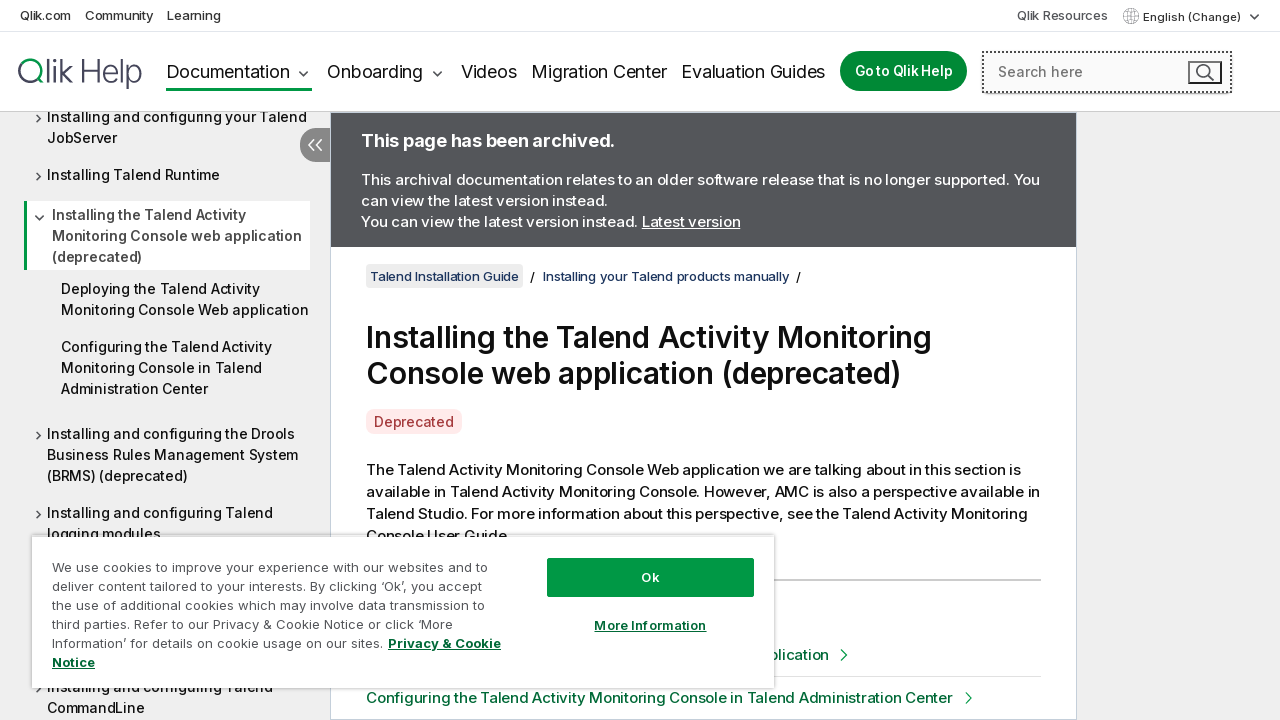

--- FILE ---
content_type: text/html; charset=utf-8
request_url: https://help.qlik.com/talend/en-US/installation-guide-linux/7.3/install-amc-webapp
body_size: 48075
content:

<!DOCTYPE html>
<html lang="en">
<head data-version="5.8.5.35">
    <meta charset="utf-8" />
    <meta name="viewport" content="width=device-width, initial-scale=1.0" />
                <meta name="DC.Type" content="concept" />
                <meta name="DC.Title" content="Installing the Talend Activity Monitoring Console web application (deprecated)" />
                <meta name="DC.Coverage" content="Installation and Upgrade" />
                <meta name="prodname" content="Talend Data Fabric" />
                <meta name="prodname" content="Talend MDM Platform" />
                <meta name="prodname" content="Talend Real-Time Big Data Platform" />
                <meta name="prodname" content="Talend Data Services Platform" />
                <meta name="prodname" content="Talend Big Data Platform" />
                <meta name="prodname" content="Talend Data Management Platform" />
                <meta name="prodname" content="Talend ESB" />
                <meta name="prodname" content="Talend Data Integration" />
                <meta name="prodname" content="Talend Big Data" />
                <meta name="version" content="7.3" />
                <meta name="platform" content="Talend Administration Center" />
                <meta name="platform" content="Talend LogServer" />
                <meta name="platform" content="Talend Installer" />
                <meta name="platform" content="Talend MDM Server" />
                <meta name="platform" content="Talend MDM Web UI" />
                <meta name="platform" content="Talend Studio" />
                <meta name="platform" content="Talend CommandLine" />
                <meta name="platform" content="Talend DQ Portal" />
                <meta name="platform" content="Talend Data Stewardship" />
                <meta name="platform" content="Talend Repository Manager" />
                <meta name="platform" content="Talend Activity Monitoring Console" />
                <meta name="platform" content="Talend Identity and Access Management" />
                <meta name="platform" content="Talend Data Preparation" />
                <meta name="platform" content="Talend JobServer" />
                <meta name="platform" content="Talend Runtime" />
                <meta name="platform" content="Talend ESB" />
                <meta name="platform" content="Talend Artifact Repository" />
                <meta name="platform" content="Talend SAP RFC Server" />
                <meta name="mapid" content="installation-guide" />
                <meta name="pageid" content="install-amc-webapp" />
                <meta name="concepts" content="Installation and Upgrade" />
                <meta name="os" content="Linux" />
        <meta name="guide-name" content="Talend Installation Guide" />
    <meta name="product" content="" />
    <meta name="version" content="7.3" />

        <script type="text/javascript" src="https://d2zcxm2u7ahqlt.cloudfront.net/5b4cc16bfe8667990b58e1df434da538/search-clients/db85c396-75a2-11ef-9c3f-0242ac12000b/an.js"></script>
    <script type="text/javascript" src="https://d2zcxm2u7ahqlt.cloudfront.net/5b4cc16bfe8667990b58e1df434da538/search-clients/db85c396-75a2-11ef-9c3f-0242ac12000b/searchbox.js"></script>
    <link rel="stylesheet" href="https://d2zcxm2u7ahqlt.cloudfront.net/5b4cc16bfe8667990b58e1df434da538/search-clients/db85c396-75a2-11ef-9c3f-0242ac12000b/searchbox.css" />


    <link rel="preconnect" href="https://fonts.googleapis.com" />
    <link rel="preconnect" href="https://fonts.gstatic.com" crossorigin="anonymous" />
    <link href="https://fonts.googleapis.com/css2?family=Inter:wght@100;200;300;400;500;600;700;800;900&display=swap" rel="stylesheet" />
    
    
    
		<link rel="canonical" href="https://help.talend.com/talend/en-US/installation-guide-linux/7.3" />
				<link rel="alternate" hreflang="fr-fr" href="https://help.talend.com/talend/fr-FR/installation-guide-linux/7.3/install-amc-webapp" />
				<link rel="alternate" hreflang="ja-jp" href="https://help.talend.com/talend/ja-JP/installation-guide-linux/7.3/install-amc-webapp" />
				<link rel="alternate" hreflang="zh-cn" href="https://help.talend.com/talend/zh-CN/installation-guide-linux/7.3/install-amc-webapp" />
		<link rel="alternate" hreflang="x-default" href="https://help.talend.com/talend/en-US/installation-guide-linux/7.3/install-amc-webapp" />


    <title>Installing the Talend Activity Monitoring Console web&#xA;      application (deprecated) | Talend Installation Guide Help</title>
    
    

    <script type="application/ld+json">
        {
        "@context": "https://schema.org",
        "@type": "BreadcrumbList",
        "itemListElement": [
{
"@type": "ListItem",
"position": 1,
"name": "Talend Installation Guide",
"item": "https://help.qlik.com/talend/en-US/installation-guide-linux/7.3"
},
{
"@type": "ListItem",
"position": 2,
"name": "Installing your Talend products manually",
"item": "https://help.qlik.com/talend/en-US/installation-guide-linux/7.3/installing-your-talend-products-manually"
},
{
"@type": "ListItem",
"position": 3,
"name": "Installing the Talend Activity Monitoring Console web application (deprecated)"
}
        ]
        }
    </script>


    
        <link rel="shortcut icon" type="image/ico" href="/talend/favicon.png?v=cYBi6b1DQtYtcF7OSPc3EOSLLSqQ-A6E_gjO45eigZw" />
        <link rel="stylesheet" href="/talend/css/styles.min.css?v=5.8.5.35" />
    
    

    
    
    


    

</head>
<body class="talend">


<script>/* <![CDATA[ */var dataLayer = [{'site':'help'}];/* ]]> */</script>
<!-- Google Tag Manager -->
<noscript><iframe src="https://www.googletagmanager.com/ns.html?id=GTM-P7VJSX"
height ="0" width ="0" style ="display:none;visibility:hidden" ></iframe></noscript>
<script>// <![CDATA[
(function(w,d,s,l,i){w[l]=w[l]||[];w[l].push({'gtm.start':
new Date().getTime(),event:'gtm.js'});var f=d.getElementsByTagName(s)[0],
j=d.createElement(s),dl=l!='dataLayer'?'&l='+l:'';j.async=true;j.src=
'//www.googletagmanager.com/gtm.js?id='+i+dl;f.parentNode.insertBefore(j,f);
})(window,document,'script','dataLayer','GTM-P7VJSX');
// ]]></script>
<!-- End Google Tag Manager -->



<input type="hidden" id="basePrefix" value="talend" />
<input type="hidden" id="baseLanguage" value="en-US" />
<input type="hidden" id="baseType" value="installation-guide-linux" />
<input type="hidden" id="baseVersion" value="7.3" />

    <input type="hidden" id="index" value="175" />
    <input type="hidden" id="baseUrl" value="/talend/en-US/installation-guide-linux/7.3" />
    


    <div id="wrap">
        
        
            

<div id="mega">
    

    

    <a href="javascript:skipToMain('main');" class="skip-button">Skip to main content</a>

    <header>
        <div class="utilities">
            <ul>
                <li><a href="https://www.qlik.com/?ga-link=qlikhelp-gnav-qlikcom">Qlik.com</a></li>
                <li><a href="https://community.qlik.com/?ga-link=qlikhelp-gnav-community">Community</a></li>
                <li><a href="https://learning.qlik.com/?ga-link=qlikhelp-gnav-learning">Learning</a></li>
            </ul>

            <div class="link">
                <a href="/en-US/Qlik-Resources.htm">Qlik Resources</a>
            </div>

            <div class="dropdown language">
	<button  aria-controls="languages-list1" aria-expanded="false" aria-label="English is currently selected. (Language menu)">
		English (Change)
	</button>
	<div aria-hidden="true" id="languages-list1">

		<ul aria-label="Menu with 5 items.">
				<li><a href="/talend/en-US/installation-guide-linux/7.3/install-amc-webapp?tr=de-DE" lang="de" tabindex="-1" rel="nofollow" aria-label="Item 1 of 5. Deutsch">Deutsch</a></li>
				<li><a href="/talend/en-US/installation-guide-linux/7.3/install-amc-webapp" lang="en" tabindex="-1" rel="nofollow" aria-label="Item 2 of 5. English">English</a></li>
				<li><a href="/talend/fr-FR/installation-guide-linux/7.3/install-amc-webapp" lang="fr" tabindex="-1" rel="nofollow" aria-label="Item 3 of 5. Fran&#xE7;ais">Fran&#xE7;ais</a></li>
				<li><a href="/talend/ja-JP/installation-guide-linux/7.3/install-amc-webapp" lang="ja" tabindex="-1" rel="nofollow" aria-label="Item 4 of 5. &#x65E5;&#x672C;&#x8A9E;">&#x65E5;&#x672C;&#x8A9E;</a></li>
				<li><a href="/talend/zh-CN/installation-guide-linux/7.3/install-amc-webapp" lang="zh" tabindex="-1" rel="nofollow" aria-label="Item 5 of 5. &#x4E2D;&#x6587;&#xFF08;&#x4E2D;&#x56FD;&#xFF09;">&#x4E2D;&#x6587;&#xFF08;&#x4E2D;&#x56FD;&#xFF09;</a></li>
		</ul>
	</div>
	<div class="clearfix" aria-hidden="true"></div>
</div>
        </div>

        <div class="navigation">

            <div class="mobile-close-button mobile-menu-close-button">
                <button><span class="visually-hidden">Close</span></button>
            </div>
            <nav>

                <div class="logo mobile">
                    <a href="/en-US/" class="mega-logo">
                        <img src="/talend/img/logos/Qlik-Help-2024.svg" alt="Qlik Talend Help home" />
                        <span class=" external"></span>
                    </a>
                </div>

                <ul>
                    <li class="logo">
                        <a href="/en-US/" class="mega-logo">
                            <img src="/talend/img/logos/Qlik-Help-2024.svg" alt="Qlik Talend Help home" />
                            <span class=" external"></span>
                        </a>
                    </li>

                    <li class="pushdown">
                        <a href="javascript:void(0);" class="selected" aria-controls="mega-products-list" aria-expanded="false">Documentation</a>
                        <div class="pushdown-list documentation-list doc-tabs " id="mega-products-list" aria-hidden="true">

                            <div class="doc-category-list">
                                <ul>
                                    <li class="doc-category-link" id="tab1"><a href="javascript:void(0);">Cloud</a></li>
                                    <li class="doc-category-link" id="tab2"><a href="javascript:void(0);">Client-Managed</a></li>
                                    <li class="doc-category-link" id="tab3"><a href="javascript:void(0);">Additional documentation</a></li>
                                </ul>
                            </div>

                            <a href="javascript:void(0);" class="mobile doc-category-link" id="tab1">Cloud</a>
                            <div role="tabpanel" id="tabs1_tab1_panel" class="tabpanel">
                                <div>
                                    <h2>Qlik Cloud</h2>
                                    <ul class="two">
                                        <li><a href="/en-US/cloud-services/">Home</a></li>
                                        <li><a href="/en-US/cloud-services/Subsystems/Hub/Content/Global_Common/HelpSites/introducing-qlik-cloud.htm">Introduction</a></li>
                                        <li><a href="/en-US/cloud-services/csh/client/ChangeLogSaaS">What's new in Qlik Cloud</a></li>
                                        <li><a href="/en-US/cloud-services/Subsystems/Hub/Content/Global_Common/HelpSites/Talend-capabilities.htm">What is Qlik Talend Cloud</a></li>
                                        <li><a href="/en-US/cloud-services/Subsystems/Hub/Content/Sense_Hub/Introduction/analyzing-data.htm">Analytics</a></li>
                                        <li><a href="/en-US/cloud-services/Subsystems/Hub/Content/Sense_Hub/DataIntegration/Introduction/Data-services.htm">Data Integration</a></li>
                                        <li><a href="/en-US/cloud-services/Subsystems/Hub/Content/Sense_Hub/Introduction/qlik-sense-administration.htm">Administration</a></li>
                                        <li><a href="/en-US/cloud-services/Subsystems/Hub/Content/Sense_QlikAutomation/introduction/home-automation.htm">Automations</a></li>
                                        <li><a href="https://qlik.dev/" class="see-also-link-external" target="_blank">Development</a></li>
                                    </ul>
                                </div>
                                <div>
                                    <h2>Other cloud solutions</h2>
                                    <ul>
                                        <li><a href="/en-US/cloud-services/Content/Sense_Helpsites/Home-talend-cloud.htm">Talend Cloud</a></li>
                                        <li><a href="https://talend.qlik.dev/apis/" class="see-also-link-external" target="_blank">Talend API Portal</a></li>
                                        <li><a href="https://www.stitchdata.com/docs/" class="see-also-link-external" target="_blank">Stitch</a></li>
                                        <li><a href="/en-US/upsolver">Upsolver</a></li>
                                    </ul>
                                </div>
                            </div>

                            <a href="javascript:void(0);" class="mobile doc-category-link" id="tab2">Client-Managed</a>
                            <div role="tabpanel" id="tabs1_tab2_panel" class="tabpanel">
                                <div>
                                    <h2>Client-Managed — Analytics</h2>
                                    <ul class="two">
                                        <!-- client managed analytics -->
                                        <li><a tabindex="-1" href="/en-US/sense/Content/Sense_Helpsites/Home.htm">Qlik Sense for users</a></li>
                                        <li><a tabindex="-1" href="/en-US/sense-admin">Qlik Sense for administrators</a></li>
                                        <li><a tabindex="-1" href="/en-US/sense-developer">Qlik Sense for developers</a></li>
                                        <li><a tabindex="-1" href="/en-US/nprinting">Qlik NPrinting</a></li>
                                        <li><a tabindex="-1" href="/en-US/connectors">Connectors</a></li>
                                        <li><a tabindex="-1" href="/en-US/geoanalytics">Qlik GeoAnalytics</a></li>
                                        <li><a tabindex="-1" href="/en-US/alerting">Qlik Alerting</a></li>
                                        <li><a tabindex="-1" href="/en-US/qlikview/Content/QV_HelpSites/Home.htm">QlikView for users and administrators</a></li>
                                        <li><a tabindex="-1" href="/en-US/qlikview-developer">QlikView for developers</a></li>
                                        <li><a tabindex="-1" href="/en-US/governance-dashboard">Governance Dashboard</a></li>
                                    </ul>
                                </div>
                                <div>
                                    <h2>Client-Managed — Data Integration</h2>
                                    <ul class="two">
                                        <!-- client managed data integration -->
                                        <li><a tabindex="-1" href="/en-US/replicate">Qlik Replicate</a></li>
                                        <li><a tabindex="-1" href="/en-US/compose">Qlik Compose</a></li>
                                        <li><a tabindex="-1" href="/en-US/enterprise-manager">Qlik Enterprise Manager</a></li>
                                        <li><a tabindex="-1" href="/en-US/gold-client">Qlik Gold Client</a></li>
                                        <li><a tabindex="-1" href="/en-US/catalog">Qlik Catalog</a></li>
                                        <li><a tabindex="-1" href="/en-US/nodegraph">NodeGraph (legacy)</a></li>
                                        <li><a href="/talend/en-US/studio-user-guide/">Talend Studio</a></li>
                                        <li><a href="/talend/en-US/esb-developer-guide/">Talend ESB</a></li>
                                        <li><a href="/talend/en-US/administration-center-user-guide">Talend Administration Center</a></li>
                                        <li><a href="/talend/en-US/talend-data-catalog/">Talend Data Catalog</a></li>
                                        <li><a href="/talend/en-US/data-preparation-user-guide/8.0">Talend Data Preparation</a></li>
                                        <li><a href="/talend/en-US/data-stewardship-user-guide/8.0">Talend Data Stewardship</a></li>
                                    </ul>
                                </div>
                            </div>

                            <a href="javascript:void(0);" class="mobile doc-category-link" id="tab3">Additional documentation</a>
                            <div role="tabpanel" id="tabs1_tab3_panel" class="tabpanel">
                                <div>
                                    <h2>Additional documentation</h2>
                                    <ul>
                                        <li><a href="/en-US/archive" class="archive-link">Qlik Documentation archive</a></li>
                                        <li><a href="/talend/en-US/archive" class="archive-link">Talend Documentation archive</a></li>
                                        <li><div class="talend-logo"></div><a href="/talend/en-US/">Find help for Qlik Talend products</a></li>
                                    </ul>
                                </div>
                            </div>
                            <div class="doc-lightbox"></div>
                        </div>

                    </li>

                    <li class="pushdown">
                        <a href="javascript:void(0);" aria-controls="mega-onboarding-list" aria-expanded="false">Onboarding</a>

                        <div class="pushdown-list documentation-list doc-tabs " id="mega-onboarding-list" aria-hidden="true">

                            <div class="doc-category-list">
                                <ul>
                                    <li class="doc-category-link" id="tab8"><a href="javascript:void(0);">Get started with analytics</a></li>
                                    <li class="doc-category-link" id="tab9"><a href="javascript:void(0);">Get started with data integration</a></li>
                                </ul>
                            </div>

                            <div role="tabpanel" id="tabs1_tab8_panel" class="tabpanel">
                                <div>
                                    <h2>Onboarding analytics users</h2>
                                    <ul class="two">
                                        <li><a tabindex="-1" href="/en-US/onboarding">Get started with analytics in Qlik Sense</a></li>

                                        <li><a tabindex="-1" href="/en-US/onboarding/qlik-cloud-analytics-standard">Administer Qlik Cloud Analytics Standard</a></li>
                                        <li><a tabindex="-1" href="/en-US/onboarding/qlik-cloud-analytics-premium-enterprise">Administer Qlik Cloud Analytics Premium and Enterprise</a></li>
                                        <li><a tabindex="-1" href="/en-US/onboarding/qlik-sense-business-admins">Administer Qlik Sense Business</a></li>
                                        <li><a tabindex="-1" href="/en-US/onboarding/qlik-sense-enterprise-saas-admins">Administer Qlik Sense Enterprise SaaS</a></li>
                                        <li><a tabindex="-1" href="/en-US/onboarding/qlik-cloud-government-admins">Administer Qlik Cloud Government</a></li>

                                        <li><a tabindex="-1" href="/en-US/onboarding/qlik-sense-enterprise-windows-admins">Administer Qlik Sense Enterprise on Windows</a></li>
                                    </ul>
                                </div>
                            </div>
                            <div role="tabpanel" id="tabs1_tab9_panel" class="tabpanel">
                                <div>
                                    <h2>Onboarding data integration users</h2>
                                    <ul class="">
                                        <li><a tabindex="-1" href="/en-US/cloud-services/Subsystems/Hub/Content/Sense_Hub/DataIntegration/Introduction/Getting-started-QTC.htm">Getting started with Qlik Talend Data Integration Cloud</a></li>
                                        <li><a tabindex="-1" href="/talend/en-US/talend-cloud-getting-started/Cloud/about-talend-cloud">Getting Started with Talend Cloud</a></li>
                                    </ul>
                                </div>
                            </div>                            
                            <div class="doc-lightbox"></div>
                        </div>
                    </li>


                    <li><a href="/en-US/videos">Videos</a></li>

                    <li><a href="/en-US/migration">Migration Center</a></li>

                    <li class="mega-migration"><a href="/en-US/evaluation-guides">Evaluation Guides</a></li>

                    <li class="hidden-desktop"><a href="/en-US/Qlik-Resources.htm">Qlik Resources</a></li>

                        
                        
                            <li><a class="button goto" href="/en-US/">Go to Qlik Help</a></li>
                        


                    <li class="dropdown language-mobile">
	<a href="javascript:void(0);" aria-controls="languages-list2" aria-expanded="false" aria-label="English is currently selected. (Language menu)">
		English (Change)
	</a>
	<div aria-hidden="true" id="languages-list2">

		<ul aria-label="Menu with 5 items.">
				<li><a href="/talend/en-US/installation-guide-linux/7.3/install-amc-webapp?tr=de-DE" lang="de" tabindex="-1" rel="nofollow" aria-label="Item 1 of 5. Deutsch">Deutsch</a></li>
				<li><a href="/talend/en-US/installation-guide-linux/7.3/install-amc-webapp" lang="en" tabindex="-1" rel="nofollow" aria-label="Item 2 of 5. English">English</a></li>
				<li><a href="/talend/fr-FR/installation-guide-linux/7.3/install-amc-webapp" lang="fr" tabindex="-1" rel="nofollow" aria-label="Item 3 of 5. Fran&#xE7;ais">Fran&#xE7;ais</a></li>
				<li><a href="/talend/ja-JP/installation-guide-linux/7.3/install-amc-webapp" lang="ja" tabindex="-1" rel="nofollow" aria-label="Item 4 of 5. &#x65E5;&#x672C;&#x8A9E;">&#x65E5;&#x672C;&#x8A9E;</a></li>
				<li><a href="/talend/zh-CN/installation-guide-linux/7.3/install-amc-webapp" lang="zh" tabindex="-1" rel="nofollow" aria-label="Item 5 of 5. &#x4E2D;&#x6587;&#xFF08;&#x4E2D;&#x56FD;&#xFF09;">&#x4E2D;&#x6587;&#xFF08;&#x4E2D;&#x56FD;&#xFF09;</a></li>
		</ul>
	</div>
	<div class="clearfix" aria-hidden="true"></div>
</li>
                </ul>
            </nav>

            <div class="search-container">

                <button>Search</button>
                    <div id="auto" class="su-box">
                        <div ng-controller="SearchautoController">
                            <div bind-html-compile="autocompleteHtml">
                                <span class="su-placeholder" tabindex="0">
    Loading SearchUnify's search<span class="su-dots"></span>
    <span class="su-support-link">
        If you need assistance with your product, please contact Qlik Support.<br/>
        <a href="https://customerportal.qlik.com/knowledge" target="_blank">Qlik Customer Portal</a>
    </span>
</span>
                            </div>
                        </div>
                    </div>
            </div>



            <button class="mobile-menu-button">Menu</button>
        </div>


    </header>

    <div class="search-box mobile">
        <div class="search-cancel">
            <button><span class="visually-hidden">Close</span></button>
        </div>
            <span class="su-placeholder" tabindex="0">
    Loading SearchUnify's search<span class="su-dots"></span>
    <span class="su-support-link">
        If you need assistance with your product, please contact Qlik Support.<br/>
        <a href="https://customerportal.qlik.com/knowledge" target="_blank">Qlik Customer Portal</a>
    </span>
</span>
    </div>
    

</div>



        <div class="main ">
                

            <div class="container content">
                <div class="navigation-pane col-3">
                    <button class="hide-toc" aria-label="Hide table of contents" data-text-hide="Hide table of contents" data-text-show="Show table of contents"></button>
                    
                    
        <aside class="navigation">
            <div class="tree-header">
                <div class="header-items">
                    <div class="content-button open">
                        <button class="button" aria-label="Show table of contents"></button>
                    </div>
                    <div class="content-button close">
                        <button class="button" aria-label="Hide table of contents"></button>
                    </div>

                        <div class="website-name">
        <h2 id="website-name-header" class="installation-guide-linux">
            <a href="/talend/en-US/installation-guide-linux/7.3/">
Talend Installation Guide            </a>

        </h2>
    </div>


                    <div class="navigation-help" aria-label="The navigation region that follows is a tree view. Use the tab key to navigate onto the tree and the right and left arrow keys to expand branches."><p>Navigate</p></div>

                </div>
            </div>
                    <span class="version-display hidden-mobile">7.3 – archived</span>
            <input type="hidden" id="version-name" value="7.3" />

    <div class="version-selector dropdown mini">
        <button aria-controls="variant-installation-guide-linux" aria-label="" aria-expanded="false">Linux</button>
        <ul id="variant-installation-guide-linux" aria-label="">
                <li><a href="/talend/en-US/installation-guide-linux/7.3/install-amc-webapp" lang="en">Linux</a></li>
                <li><a href="/talend/en-US/installation-guide-mac/7.3" lang="en">Mac</a></li>
                <li><a href="/talend/en-US/installation-guide-windows/7.3/install-amc-webapp" lang="en">Windows</a></li>
        </ul>
    </div>


            <button class="horizontal-nav-close-button">Back</button>
            <nav>
                		<ul role=tree id=tree0 aria-labelledby=website-name-header tabindex=0>
		<li role="treeitem" id="tocitem-1" data-index="1"  aria-expanded="false" aria-labelledby="tocitem-1">
                <div class="toggle" aria-hidden="true"></div>
            <a href="/talend/en-US/installation-guide-linux/7.3/talend-subscription-products-installation-prerequisites">On-premises installation prerequisites</a>
			
        </li>
		<li role="treeitem" id="tocitem-31" data-index="31"  aria-expanded="false" aria-labelledby="tocitem-31">
                <div class="toggle" aria-hidden="true"></div>
            <a href="/talend/en-US/installation-guide-linux/7.3/installing-your-talend-products-using-talend-installer">Installing your Talend products using Talend Installer</a>
			
        </li>
		<li role="treeitem" id="tocitem-47" data-index="47"  aria-expanded="true" aria-labelledby="tocitem-47">
                <div class="toggle" aria-hidden="true"></div>
            <a href="/talend/en-US/installation-guide-linux/7.3/installing-your-talend-products-manually">Installing your Talend products manually</a>
			
		<ul role=group class=cloud aria-labelledby=tocitem-175>
		<li role="treeitem" id="tocitem-48" data-index="48"  aria-labelledby="tocitem-48">
            <a href="/talend/en-US/installation-guide-linux/7.3/manual-installation-order">Manual installation order</a>
			
        </li>
		<li role="treeitem" id="tocitem-49" data-index="49"  aria-expanded="false" aria-labelledby="tocitem-49">
                <div class="toggle" aria-hidden="true"></div>
            <a href="/talend/en-US/installation-guide-linux/7.3/setting-up-your-version-control-system">Setting up your version control system</a>
			
        </li>
		<li role="treeitem" id="tocitem-53" data-index="53"  aria-expanded="false" aria-labelledby="tocitem-53">
                <div class="toggle" aria-hidden="true"></div>
            <a href="/talend/en-US/installation-guide-linux/7.3/installing-and-configuring-talend-administration-center">Installing and configuring Talend Administration Center</a>
			
        </li>
		<li role="treeitem" id="tocitem-116" data-index="116"  aria-expanded="false" aria-labelledby="tocitem-116">
                <div class="toggle" aria-hidden="true"></div>
            <a href="/talend/en-US/installation-guide-linux/7.3/install-iam">Installing and configuring Talend Identity and Access Management</a>
			
        </li>
		<li role="treeitem" id="tocitem-132" data-index="132"  aria-expanded="false" aria-labelledby="tocitem-132">
                <div class="toggle" aria-hidden="true"></div>
            <a href="/talend/en-US/installation-guide-linux/7.3/install-config-artifact-repo">Installing and configuring Talend Artifact Repository</a>
			
        </li>
		<li role="treeitem" id="tocitem-140" data-index="140"  aria-expanded="false" aria-labelledby="tocitem-140">
                <div class="toggle" aria-hidden="true"></div>
            <a href="/talend/en-US/installation-guide-linux/7.3/install-config-jobserver">Installing and configuring your Talend JobServer</a>
			
        </li>
		<li role="treeitem" id="tocitem-171" data-index="171"  aria-expanded="false" aria-labelledby="tocitem-171">
                <div class="toggle" aria-hidden="true"></div>
            <a href="/talend/en-US/installation-guide-linux/7.3/install-runtime">Installing Talend Runtime</a>
			
        </li>
		<li role="treeitem" id="tocitem-175" data-index="175"  aria-expanded="true" class="active" aria-labelledby="tocitem-175">
                <div class="toggle" aria-hidden="true"></div>
            <a href="/talend/en-US/installation-guide-linux/7.3/install-amc-webapp">Installing the Talend Activity Monitoring Console web application (deprecated)</a>
			
		<ul role=group class=cloud aria-labelledby=tocitem-175>
		<li role="treeitem" id="tocitem-176" data-index="176"  aria-labelledby="tocitem-176">
            <a href="/talend/en-US/installation-guide-linux/7.3/deploying-talend-activity-monitoring-console-web-application">Deploying the Talend Activity Monitoring Console Web application</a>
			
        </li>
		<li role="treeitem" id="tocitem-177" data-index="177"  aria-labelledby="tocitem-177">
            <a href="/talend/en-US/installation-guide-linux/7.3/configuring-talend-activity-monitoring-console-in-talend-administration-center">Configuring the Talend Activity Monitoring Console in Talend Administration Center</a>
			
        </li>
        </ul>        </li>
		<li role="treeitem" id="tocitem-178" data-index="178"  aria-expanded="false" aria-labelledby="tocitem-178">
                <div class="toggle" aria-hidden="true"></div>
            <a href="/talend/en-US/installation-guide-linux/7.3/installing-and-configuring-drools-business-rules-management-system-brms">Installing and configuring the Drools Business Rules Management System (BRMS) (deprecated)</a>
			
        </li>
		<li role="treeitem" id="tocitem-181" data-index="181"  aria-expanded="false" aria-labelledby="tocitem-181">
                <div class="toggle" aria-hidden="true"></div>
            <a href="/talend/en-US/installation-guide-linux/7.3/installing-and-configuring-talend-logging-modules">Installing and configuring Talend logging modules</a>
			
        </li>
		<li role="treeitem" id="tocitem-184" data-index="184"  aria-expanded="false" aria-labelledby="tocitem-184">
                <div class="toggle" aria-hidden="true"></div>
            <a href="/talend/en-US/installation-guide-linux/7.3/install-config-mdm">Installing and configuring Talend MDM</a>
			
        </li>
		<li role="treeitem" id="tocitem-243" data-index="243"  aria-expanded="false" aria-labelledby="tocitem-243">
                <div class="toggle" aria-hidden="true"></div>
            <a href="/talend/en-US/installation-guide-linux/7.3/install-studio-cloud">Installing and configuring your Talend Studio</a>
			
        </li>
		<li role="treeitem" id="tocitem-258" data-index="258"  aria-expanded="false" aria-labelledby="tocitem-258">
                <div class="toggle" aria-hidden="true"></div>
            <a href="/talend/en-US/installation-guide-linux/7.3/installing-and-configuring-talend-commandline">Installing and configuring Talend CommandLine</a>
			
        </li>
		<li role="treeitem" id="tocitem-263" data-index="263"  aria-expanded="false" aria-labelledby="tocitem-263">
                <div class="toggle" aria-hidden="true"></div>
            <a href="/talend/en-US/installation-guide-linux/7.3/installing-and-configuring-talend-esb">Installing and configuring Talend ESB</a>
			
        </li>
		<li role="treeitem" id="tocitem-287" data-index="287"  aria-expanded="false" aria-labelledby="tocitem-287">
                <div class="toggle" aria-hidden="true"></div>
            <a href="/talend/en-US/installation-guide-linux/7.3/installing-and-configuring-talend-dq-portal">Installing and configuring Talend DQ Portal (deprecated)</a>
			
        </li>
		<li role="treeitem" id="tocitem-303" data-index="303"  aria-expanded="false" aria-labelledby="tocitem-303">
                <div class="toggle" aria-hidden="true"></div>
            <a href="/talend/en-US/installation-guide-linux/7.3/installing-and-configuring-talend-sap-rfc-server">Installing and configuring Talend SAP RFC Server</a>
			
        </li>
		<li role="treeitem" id="tocitem-316" data-index="316"  aria-expanded="false" aria-labelledby="tocitem-316">
                <div class="toggle" aria-hidden="true"></div>
            <a href="/talend/en-US/installation-guide-linux/7.3/installing-and-configuring-talend-dictionary-service">Installing and configuring Talend Dictionary Service</a>
			
        </li>
		<li role="treeitem" id="tocitem-327" data-index="327"  aria-expanded="false" aria-labelledby="tocitem-327">
                <div class="toggle" aria-hidden="true"></div>
            <a href="/talend/en-US/installation-guide-linux/7.3/installing-and-configuring-talend-data-preparation">Installing and configuring Talend Data Preparation</a>
			
        </li>
		<li role="treeitem" id="tocitem-350" data-index="350"  aria-expanded="false" aria-labelledby="tocitem-350">
                <div class="toggle" aria-hidden="true"></div>
            <a href="/talend/en-US/installation-guide-linux/7.3/installing-and-configuring-talend-data-stewardship">Installing and configuring Talend Data Stewardship</a>
			
        </li>
        </ul>        </li>
		<li role="treeitem" id="tocitem-364" data-index="364"  aria-expanded="false" aria-labelledby="tocitem-364">
                <div class="toggle" aria-hidden="true"></div>
            <a href="/talend/en-US/installation-guide-linux/7.3/installing-your-talend-products-using-rpm-red-hat-package-manager">Installing your Talend products using RPM (Red Hat Package Manager)</a>
			
        </li>
		<li role="treeitem" id="tocitem-475" data-index="475"  aria-expanded="false" aria-labelledby="tocitem-475">
                <div class="toggle" aria-hidden="true"></div>
            <a href="/talend/en-US/installation-guide-linux/7.3/uninstalling-talend-products">Uninstalling Talend products</a>
			
        </li>
		<li role="treeitem" id="tocitem-478" data-index="478"  aria-expanded="false" aria-labelledby="tocitem-478">
                <div class="toggle" aria-hidden="true"></div>
            <a href="/talend/en-US/installation-guide-linux/7.3/appendices">Appendices</a>
			
        </li>
        </ul>
            </nav>
        </aside>
                    
                </div>

                
                <main class="col-offset-3 col-7" id="main" tabindex="0">
                        <aside class="archived-note website-list row">
                                <div class="col-12">
        <p class="header"><strong>This page has been archived.</strong></p>
        <p>This archival documentation relates to an older software release that is no longer supported. You can view the latest version instead. </p>
            <p class="view-latest">You can view the latest version instead. <a class="view-latest-link" href="/talend/en-US/installation-guide-linux/Cloud/about-this-installation-guide">Latest version</a></p>
    </div>

                        </aside>



                    <div class="article">
                        
                        
                        

                        	<div class="search-feedback-wrapper" id="feedback-wrapper">
	<div class="search-feedback-box hidden" id="feedback-frame" tabindex="0">
		<div class="box-heading">Leave your feedback here</div>
		<div class="form">
			

		</div>
		<span><a href="javascript:void(0)" class="search-feedback-close" aria-label="Close" role="button"><img alt="Close feedback widget" src="/talend/img/nav/close-white.svg" /></a></span>
	</div>
	</div>
	

    <div role="navigation" id="breadcrumb" aria-label="Breadcrumb" class="breadcrumb">

        <ol>
                <li><a href="/talend/en-US/installation-guide-linux/7.3" class="version-link">Talend Installation Guide</a></li>

                    <li><a href="/talend/en-US/installation-guide-linux/7.3/installing-your-talend-products-manually">Installing your Talend products manually</a></li>
        </ol>
    </div>
    <aside class="archived-note website-list row home">
            <div class="col-12">
        <p class="header"><strong>This page has been archived.</strong></p>
        <p>This archival documentation relates to an older software release that is no longer supported. You can view the latest version instead. </p>
            <p class="view-latest">You can view the latest version instead. <a class="view-latest-link" href="/talend/en-US/installation-guide-linux/Cloud/about-this-installation-guide">Latest version</a></p>
    </div>

    </aside>

	<div id="topicContent">
		<div>

   <h1 class="title topictitle1" id="d98e3">Installing the <span class="keyword">Talend Activity Monitoring Console</span> web
      application (deprecated)</h1>

   
   <div><div class="availability-container"><div class="availability-note"><span class="sr-only">Availability-note</span><a data-type="deprecated" aria-describedby="availability-tooltip-8b41b3" href="https://help.talend.com/r/en-US/Cloud/labels-on-talend-help-center/availability-deprecated" target="_blank">Deprecated</a><div role="tooltip" id="availability-tooltip-8b41b3">This content is deprecated.</div></div></div>
      <p class="p" id="d98e9">The <span class="keyword">Talend Activity Monitoring Console</span>
            Web application we are talking about in this section is available in <span class="keyword">Talend Activity Monitoring Console</span>. However, <span class="keyword">AMC</span> is also a perspective available in
                <span class="keyword">Talend Studio</span>. For more information
            about this perspective, see the <span class="keyword">Talend Activity Monitoring Console</span> User Guide.</p>

   </div>

<div class="related-links">
<h3 class="inthissection">In this section</h3><ul class="ullinks"><li class="link ulchildlink"><a href="/talend/en-US/installation-guide-linux/7.3/deploying-talend-activity-monitoring-console-web-application">Deploying the Talend Activity Monitoring Console Web application</a></li><li class="link ulchildlink"><a href="/talend/en-US/installation-guide-linux/7.3/configuring-talend-activity-monitoring-console-in-talend-administration-center">Configuring the Talend Activity Monitoring Console in Talend Administration Center</a></li></ul>
</div></div>
        
        
	</div>
<div id="video-box">
	<div class="wrapper">
		<div class="close"></div>
		<div id="ytplayer"></div>
	</div>
</div>


                    </div>
                    <div class="search-extras regular hidden-desktop">
                            <h2 id="customerfeedback">Did this page help you?</h2>
                            <p>If you find any issues with this page or its content – a typo, a missing step, or a technical error – please let us know!</p> 
                            <div class="search-feedback"><a href="#" class="search-feedback-button" onclick="return false;" aria-label="Leave your feedback here" tabindex="0">Leave your feedback here</a></div>
                        </div>
                    
	<nav class="next-nav">

		<span class="previous-topic">
			<a href="/talend/en-US/installation-guide-linux/7.3/configuring-talend-artifact-repository-in-talend-runtime" aria-label="Previous topic: Configuring Talend Artifact Repository in Talend Runtime">
				<span class="direction-label" aria-hidden="true">Previous topic</span>
				<span class="title-label" aria-hidden="true">Configuring Talend Artifact Repository in Talend Runtime</span>
			</a>
		</span>

		<span class="next-topic">
			<a href="/talend/en-US/installation-guide-linux/7.3/deploying-talend-activity-monitoring-console-web-application" aria-label="Next topic: Deploying the Talend Activity Monitoring Console Web application">
				<span class="direction-label" aria-hidden="true">Next topic</span>
				<span class="title-label" aria-hidden="true">Deploying the Talend Activity Monitoring Console Web application</span>
			</a>
		</span>
	</nav>

                    <div class="row">                        
                        


<a href="javascript:void(0);" id="toptop" aria-label="Go to the top of the page"></a>

<footer class="flare" tabindex="-1">

	<div class="row">
		<div class="footerbox">
			<div class="col-3">
				<h2>Help Resources</h2>
				<ul class="link-list">
						<li>
		<a href="https://www.youtube.com/channel/UCFxZPr8pHfZS0n3jxx74rpA">Qlik Help Videos</a>
	</li>

						<li>
		<a href="https://qlik.dev/">Qlik Developer</a>
	</li>

						<li>
		<a href="https://www.qlik.com/us/services/training">Qlik Training</a>
	</li>

						<li>
		<a href="https://learning.qlik.com">Qlik Learning</a>
	</li>

						<li>
		<a href="https://customerportal.qlik.com/">Qlik Customer Portal</a>
	</li>

						<li>
		<a href="https://www.qlik.com/us/resource-library">Qlik Resource Library</a>
	</li>

				</ul>
			</div>
			<div class="col-3">
				<h2>Products</h2>
				<h3>Data Integration and Quality</h3>
				<ul class="link-list">
						<li>
		<a href="https://www.qlik.com/us/products/qlik-talend-data-integration-and-quality">Qlik Talend</a>
	</li>

						<li>
		<a href="https://www.qlik.com/us/products/qlik-talend-cloud">Qlik Talend Cloud</a>
	</li>

						<li>
		<a href="https://www.qlik.com/us/products/talend-data-fabric">Talend Data Fabric</a>
	</li>

				</ul>
				<h3>Analytics & AI</h3>
				<ul class="link-list">
						<li>
		<a href="https://www.qlik.com/us/products/qlik-cloud-analytics">Qlik Cloud Analytics</a>
	</li>

						<li>
		<a href="https://www.qlik.com/us/products/qlik-answers">Qlik Answers</a>
	</li>

						<li>
		<a href="https://www.qlik.com/us/products/qlik-predict">Qlik Predict</a>
	</li>

						<li>
		<a href="https://www.qlik.com/us/products/qlik-automate">Qlik Automate</a>
	</li>

				</ul>				
			</div>			
			<div class="col-3">
				<h2>Why Qlik?</h2>
				<ul class="link-list">
						<li>
		<a href="https://www.qlik.com/us/why-qlik-is-different">Why Qlik</a>
	</li>

						<li>
		<a href="https://www.qlik.com/us/trust">Trust and Security</a>
	</li>

						<li>
		<a href="https://www.qlik.com/us/trust/privacy">Trust and Privacy</a>
	</li>

						<li>
		<a href="https://www.qlik.com/us/trust/ai">Trust and AI</a>
	</li>

						<li>
		<a href="https://www.qlik.com/us/why-qlik-for-ai">Why Qlik for AI</a>
	</li>

						<li>
		<a href="https://www.qlik.com/us/compare">Compare Qlik</a>
	</li>

						<li>
		<a href="https://www.qlik.com/us/products/technology/featured-partners">Featured Technology Partners</a>
	</li>

						<li>
		<a href="https://www.qlik.com/us/products/data-sources">Data Sources and Targets</a>
	</li>

						<li>
		<a href="https://www.qlik.com/us/regions">Qlik Regions</a>
	</li>

				</ul>
			</div>
			<div class="col-3">
				<h2>About Qlik</h2>				
				<ul class="link-list">
						<li>
		<a href="https://www.qlik.com/us/company">Company</a>
	</li>

						<li>
		<a href="https://www.qlik.com/us/company/leadership">Leadership</a>
	</li>

						<li>
		<a href="https://www.qlik.com/us/company/corporate-responsibility">CSR</a>
	</li>

						<li>
		<a href="https://www.qlik.com/us/company/diversity">DEI&B</a>
	</li>

						<li>
		<a href="https://www.qlik.com/us/company/academic-program">Academic Program</a>
	</li>

						<li>
		<a href="https://www.qlik.com/us/partners">Partner Program</a>
	</li>

						<li>
		<a href="https://www.qlik.com/us/company/careers">Careers</a>
	</li>

						<li>
		<a href="https://www.qlik.com/us/company/press-room">Newsroom</a>
	</li>

						<li>
		<a href="https://www.qlik.com/us/contact">Global Office/Contact</a>
	</li>

				</ul>
			</div>
			<div class="col-12 bottom-section">
				<div class="footer-logo-socials">
					<img class="footer-logo" src="/talend/img/logos/logo-qlik-footer.svg" alt="" />				
					<ul class="link-list social">
						<li class="social-links"><a class="community" href="https://community.qlik.com/" aria-label="https://community.qlik.com/">Qlik Community</a></li>
						<li class="social-links"><a href="https://twitter.com/qlik" aria-label="Qlik on Twitter"><img src="/talend/img/social/twitter-2024.svg" alt="" /></a></li>
						<li class="social-links"><a href="https://www.linkedin.com/company/qlik" aria-label="Qlik on LinkedIn"><img src="/talend/img/social/linkedin-2024.svg" alt="" /></a></li>
						<li class="social-links"><a href="https://www.facebook.com/qlik" aria-label="Qlik on Facebook"><img src="/talend/img/social/fb-2024.svg" alt="" /></a></li>
					</ul>
				</div>

				<ul class="link-list">
							<li>
		<a href="https://www.qlik.com/us/legal/legal-agreements">Legal Agreements</a>
	</li>

							<li>
		<a href="https://www.qlik.com/us/legal/product-terms">Product Terms</a>
	</li>

							<li>
		<a href="https://www.qlik.com/us/legal/legal-policies">Legal Policies</a>
	</li>

							<li>
		<a href="https://www.qlik.com/us/legal/privacy-and-cookie-notice">Privacy & Cookie Notice</a>
	</li>

							<li>
		<a href="https://www.qlik.com/us/legal/terms-of-use">Terms of Use</a>
	</li>

							<li>
		<a href="https://www.qlik.com/us/legal/trademarks">Trademarks</a>
	</li>
						
						<li><button class="optanon-toggle-display">Do Not Share My Info</button></li>
				</ul>			
				<p class="copyright">Copyright &#xA9; 1993-2026 QlikTech International AB. All rights reserved.</p>
			</div>
		</div>
	</div>

</footer>
                    
                    </div>
                </main>



            </div>

        </div>



    </div>
    <input id="hws" name="hws" type="hidden" value="installation-guide-linux" />
    <input id="hv" name="hv" type="hidden" value="7.3" />
    <script src="/talend/js/scripts.min.js?v=5.8.5.35"></script>
    
    
        <script defer="defer" src="/talend/js/federatedsearch.min.js"></script>
    
    


    




</body>

</html>